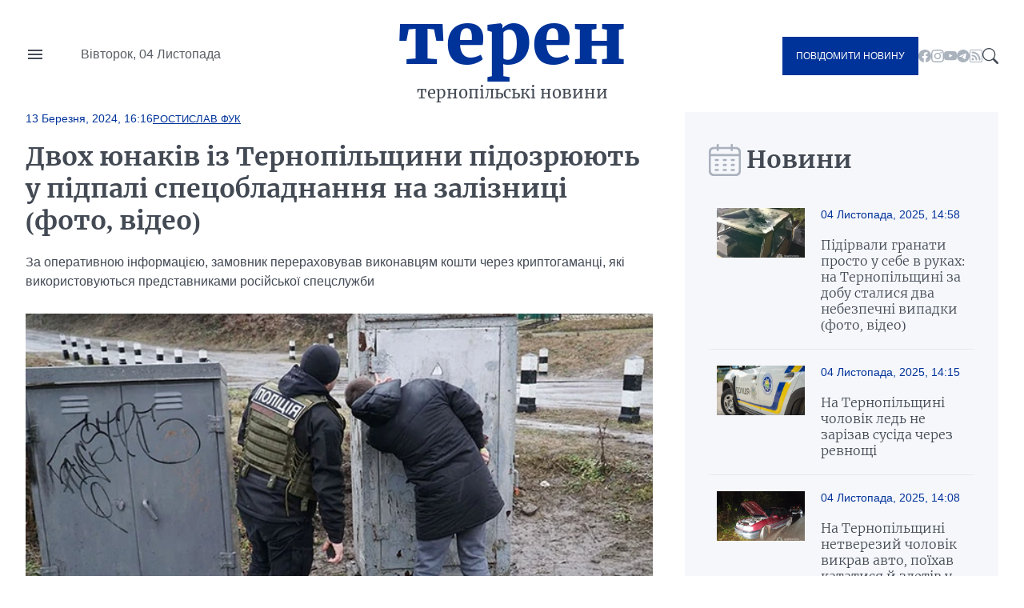

--- FILE ---
content_type: text/html; charset=UTF-8
request_url: https://teren.in.ua/news/na-ternopilshchini-pidozryuyut-dvoh-yunakiv-u-pidpali-specobladnannya-na-zaliznici-foto-video_402090.html
body_size: 20571
content:
<!DOCTYPE html>
<html lang="uk">
<head>
    <meta charset="UTF-8">
    <meta http-equiv="X-UA-Compatible" content="IE=edge">
    <meta name="viewport" content="width=device-width, initial-scale=1.0">

    <title>Двох юнаків із Тернопільщини підозрюють у підпалі спецобладнання на залізниці (фото, відео) — Терен</title>
<meta name="description" content="За оперативною інформацією, замовник перераховував виконавцям кошти через криптогаманці, які використовуються представниками російської спецслужби">
<link rel="canonical" href="https://teren.in.ua/news/na-ternopilshchini-pidozryuyut-dvoh-yunakiv-u-pidpali-specobladnannya-na-zaliznici-foto-video_402090.html" />
<link rel="amphtml" href="https://teren.in.ua/amp/na-ternopilshchini-pidozryuyut-dvoh-yunakiv-u-pidpali-specobladnannya-na-zaliznici-foto-video_402090.html" />
<meta name="generator" content="chaker's News Engine (ova.in.ua)" />
<meta property="og:title" content="Двох юнаків із Тернопільщини підозрюють у підпалі спецобладнання на залізниці (фото, відео)" />
<meta property="og:type" content="article" />
<meta property="og:url" content="https://teren.in.ua/news/na-ternopilshchini-pidozryuyut-dvoh-yunakiv-u-pidpali-specobladnannya-na-zaliznici-foto-video_402090.html" />
<meta property="og:image" content="https://teren.in.ua/uploads/media/bb/a0/bba003620104f298a1b97cb784bddf58_orig.jpg" />
<meta property="og:description" content="&nbsp;" />
<meta property="og:locale" content="uk_UA" />
<meta property="og:site_name" content="Терен" />

    <script type="application/ld+json">{"@context":"https:\/\/schema.org","@type":"NewsArticle","name":"Двох юнаків із Тернопільщини підозрюють у підпалі спецобладнання на залізниці (фото, відео)","headline":"Двох юнаків із Тернопільщини підозрюють у підпалі спецобладнання на залізниці (фото, відео)","description":"За оперативною інформацією, замовник перераховував виконавцям кошти через криптогаманці, які використовуються представниками російської спецслужби","mainEntityOfPage":{"@type":"WebPage","url":"\/news\/na-ternopilshchini-pidozryuyut-dvoh-yunakiv-u-pidpali-specobladnannya-na-zaliznici-foto-video_402090.html"},"image":{"@type":"ImageObject","url":"https:\/\/teren.in.ua\/uploads\/media\/bb\/a0\/bba003620104f298a1b97cb784bddf58_orig.jpg","width":750,"height":500},"author":{"@type":"Person","name":"Ростислав Фук","memberOf":{"@type":"NewsMediaOrganization","name":"Терен","logo":"https:\/\/teren.in.ua\/tpl\/images\/logo.png","diversityPolicy":{"@type":"WebPage","url":"https:\/\/teren.in.ua\/page\/redakcijna-politika\/"},"ethicsPolicy":{"@type":"WebPage","url":"https:\/\/teren.in.ua\/page\/redakcijna-politika\/"},"unnamedSourcesPolicy":{"@type":"WebPage","url":"https:\/\/teren.in.ua\/page\/redakcijna-politika\/"},"address":{"@type":"PostalAddress","addressCountry":"UA","addressRegion":"Lviv region","email":"admin@teren.in.ua"}},"url":"https:\/\/teren.in.ua\/","jobTitle":"Випусковий редактор"},"datePublished":"2024-03-13 16:16:00","dateModified":"2025-10-31T12:30:05+02:00","publisher":{"@type":"NewsMediaOrganization","name":"Терен","logo":"https:\/\/teren.in.ua\/tpl\/images\/logo.png","diversityPolicy":{"@type":"WebPage","url":"https:\/\/teren.in.ua\/page\/redakcijna-politika\/"},"ethicsPolicy":{"@type":"WebPage","url":"https:\/\/teren.in.ua\/page\/redakcijna-politika\/"},"unnamedSourcesPolicy":{"@type":"WebPage","url":"https:\/\/teren.in.ua\/page\/redakcijna-politika\/"},"address":{"@type":"PostalAddress","addressCountry":"UA","addressRegion":"Lviv region","email":"admin@teren.in.ua"}}}</script>
    <link rel="apple-touch-icon" sizes="76x76" href="/tpl/images/icons/apple-touch-icon.png">
    <link rel="icon" type="image/png" sizes="32x32" href="/tpl/images/icons/favicon-32x32.png">
    <link rel="icon" type="image/png" sizes="16x16" href="/tpl/images/icons/favicon-16x16.png">
    <link rel="manifest" href="/tpl/images/icons/site.webmanifest">
    <link rel="mask-icon" href="/tpl/images/icons/safari-pinned-tab.svg" color="#5bbad5">
    <link rel="shortcut icon" href="/tpl/images/icons/favicon.ico?v=teren">
    <meta name="msapplication-TileColor" content="#da532c">
    <meta name="msapplication-config" content="/tpl/images/icons/browserconfig.xml">
    <meta name="theme-color" content="#ffffff">


    
<script>
            document.addEventListener('DOMContentLoaded', () => {
                setTimeout(initGTM, 3500);
            });
            document.addEventListener('scroll', initGTMOnEvent);
            document.addEventListener('mousemove', initGTMOnEvent);
            document.addEventListener('touchstart', initGTMOnEvent);
            function initGTMOnEvent(event) {
                initGTM();
                event.currentTarget.removeEventListener(event.type, initGTMOnEvent); // remove the event listener that got triggered
            }
            function gtag(){dataLayer.push(arguments);}
            function initGTM() {
                if (window.gtmDidInit) {
                    return false;
                }
                window.gtmDidInit = true; // flag to ensure script does not get added to DOM more than once.
                const script = document.createElement('script');
                script.type = 'text/javascript';
                script.async = true;
                script.onload = () => {
                    gtag('js', new Date());
                    gtag('config', 'G-05GQ2QHZTS');
                }; // this part ensures PageViews is always tracked
                script.src = 'https://www.googletagmanager.com/gtag/js?id=G-05GQ2QHZTS';
                document.head.appendChild(script);
            }
        </script>
    

    
    
                
    <link rel="preconnect" href="https://fonts.googleapis.com/" />
    <link rel="preconnect" href="https://fonts.gstatic.com/" />
    <link rel="preconnect" href="https://fonts.gstatic.com/" crossorigin />
                <style>
                @font-face{font-display:swap;font-family:Merriweather;font-style:normal;font-weight:300;src:url(/tpl/duncan/dist/fonts/vendor/@fontsource/merriweather/files/merriweather-cyrillic-300-normal.woff2?89a6218d70e91fd739514c7cab06392d) format("woff2"),url(/tpl/duncan/dist/fonts/vendor/@fontsource/merriweather/files/merriweather-cyrillic-300-normal.woff?762b4b49a623152b0b8569169d99f743) format("woff")}
@font-face{font-display:swap;font-family:Merriweather;font-style:italic;font-weight:300;src:url(/tpl/duncan/dist/fonts/vendor/@fontsource/merriweather/files/merriweather-cyrillic-300-italic.woff2?2bef72dbaebc87b27fabb33ecd2da2c3) format("woff2"),url(/tpl/duncan/dist/fonts/vendor/@fontsource/merriweather/files/merriweather-cyrillic-300-italic.woff?0fd56132f985548a4782b802c735f2e2) format("woff")}
@font-face{font-display:swap;font-family:Merriweather;font-style:normal;font-weight:400;src:url(/tpl/duncan/dist/fonts/vendor/@fontsource/merriweather/files/merriweather-cyrillic-400-normal.woff2?fde0b55efc50742fb57fbebbb11c572f) format("woff2"),url(/tpl/duncan/dist/fonts/vendor/@fontsource/merriweather/files/merriweather-cyrillic-400-normal.woff?dea686775dd7eb521743e41240e3c23e) format("woff")}
@font-face{font-display:swap;font-family:Merriweather;font-style:italic;font-weight:400;src:url(/tpl/duncan/dist/fonts/vendor/@fontsource/merriweather/files/merriweather-cyrillic-400-italic.woff2?257bb73fd3be53929f4e406c6d35cddd) format("woff2"),url(/tpl/duncan/dist/fonts/vendor/@fontsource/merriweather/files/merriweather-cyrillic-400-italic.woff?aa8130713445c92761f6ddfa6ffcec24) format("woff")}
@font-face{font-display:swap;font-family:Merriweather;font-style:normal;font-weight:700;src:url(/tpl/duncan/dist/fonts/vendor/@fontsource/merriweather/files/merriweather-cyrillic-700-normal.woff2?ac43a680815dbe80c2a43096ae30e43b) format("woff2"),url(/tpl/duncan/dist/fonts/vendor/@fontsource/merriweather/files/merriweather-cyrillic-700-normal.woff?7aea1fbf52c227e355425697008b5166) format("woff")}
@font-face{font-display:swap;font-family:Merriweather;font-style:italic;font-weight:700;src:url(/tpl/duncan/dist/fonts/vendor/@fontsource/merriweather/files/merriweather-cyrillic-700-italic.woff2?cef4bcea8935180be92ff6d356212d0b) format("woff2"),url(/tpl/duncan/dist/fonts/vendor/@fontsource/merriweather/files/merriweather-cyrillic-700-italic.woff?278233a992295fbbaac37cc488b2d0c2) format("woff")}
@font-face{font-display:swap;font-family:Merriweather;font-style:normal;font-weight:900;src:url(/tpl/duncan/dist/fonts/vendor/@fontsource/merriweather/files/merriweather-cyrillic-900-normal.woff2?c7ac02a1c03028a6c9f676b8459ccb1f) format("woff2"),url(/tpl/duncan/dist/fonts/vendor/@fontsource/merriweather/files/merriweather-cyrillic-900-normal.woff?47d442c089ef6fa414a161432bb7bc77) format("woff")}
@font-face{font-display:swap;font-family:Merriweather;font-style:italic;font-weight:900;src:url(/tpl/duncan/dist/fonts/vendor/@fontsource/merriweather/files/merriweather-cyrillic-900-italic.woff2?100fa44d312e8d4494bc34facfadf277) format("woff2"),url(/tpl/duncan/dist/fonts/vendor/@fontsource/merriweather/files/merriweather-cyrillic-900-italic.woff?8a601d3f5198caa06839e5f4879b815f) format("woff")}
*{box-sizing:border-box;margin:0;padding:0}body,html{font-family:-apple-system,BlinkMacSystemFont,Segoe UI,Roboto,Oxygen,Ubuntu,Cantarell,Open Sans,Helvetica Neue,sans-serif;font-size:16px;font-weight:400;height:100%}:root{--cyan:#039;--gray:#434a54;--white:#fff;--light:#aab2bd;--black:#000;--yellow:#ffae00;--green:#3ea72d;--darkgreen:#247817;--red:#900;--darkgray:#6a6a6a;--violet:violet;--bg-gray:#f6f7fb;--gap:40px;--border:#e6e9ee;--aside:#656d78;--time:#595e64;--fb:#515eb3;--tw:#6ab8ff;--tg:#389ce9;--social:#f6f7f8}@media (max-width:776px){:root{--gap:20px}}a{color:var(--cyan);text-decoration:underline}.wrapper{margin:auto;width:1400px}@media (max-width:1440px){.wrapper{width:95%}}.mobile{display:none!important}.desktop{display:block!important}@media (max-width:996px){.mobile{display:block!important}.desktop{display:none!important}}.bg-gray{background:var(--bg-gray)}::-moz-placeholder{font-family:inherit!important;font-size:14px}::placeholder{font-family:inherit!important;font-size:14px}#header{align-items:center;display:grid;grid-template-columns:1fr auto 1fr;min-height:140px}@media (max-width:996px){#header{min-height:100px}}#header-left{display:grid;gap:45px;grid-template-columns:24px 1fr}#nav-button{background-image:url("data:image/svg+xml;charset=utf-8,%3Csvg xmlns='http://www.w3.org/2000/svg' viewBox='0 0 24 24' fill='%23434a54'%3E%3Cpath d='M0 0h24v24H0z' fill='none'/%3E%3Cpath d='M3 18h18v-2H3v2zm0-5h18v-2H3v2zm0-7v2h18V6H3z'/%3E%3C/svg%3E");background-repeat:no-repeat;background-size:cover;height:24px;margin-top:-4px;width:24px}#header-left time{color:var(--time);display:block;line-height:1;white-space:nowrap}#logo{color:var(--cyan);font-family:Merriweather,serif;font-size:90px;font-weight:900;text-align:center;text-transform:lowercase}@media (max-width:996px){#logo{font-size:40px;line-height:.4}}#logo a{color:var(--cyan);display:block;line-height:1;margin:-10px 0 10px;text-decoration:none}#logo span{color:var(--gray);display:block;font-size:20px;font-weight:400}@media (max-width:996px){#logo span{font-size:14px}}#header-right{align-items:center;display:flex;gap:24px;justify-content:flex-end}.send-post{background:var(--cyan);color:var(--white)!important;display:inline-block!important;font-size:12px;padding:17px!important;text-decoration:none;text-transform:uppercase}@media (max-width:996px){.send-post{align-items:center;display:flex;height:50px;justify-content:center;padding:0;position:relative;width:50px}.send-post span{display:none}.send-post:before{background:url("[data-uri]");content:"";display:block;height:25px;left:calc(50% - 14px);position:absolute;top:calc(50% - 12px);width:28px}}#search-button{background-image:url("data:image/svg+xml;charset=utf-8,%3Csvg xmlns='http://www.w3.org/2000/svg' fill='%23434a54' viewBox='0 0 16 16'%3E%3Cpath d='M11.742 10.344a6.5 6.5 0 1 0-1.397 1.398h-.001c.03.04.062.078.098.115l3.85 3.85a1 1 0 0 0 1.415-1.414l-3.85-3.85a1.007 1.007 0 0 0-.115-.1zM12 6.5a5.5 5.5 0 1 1-11 0 5.5 5.5 0 0 1 11 0z'/%3E%3C/svg%3E");display:block;height:20px;width:20px}#nav{background:var(--white);height:100vh;left:-350px;padding:60px 40px;position:fixed;top:0;transform:translateX(0);width:350px;z-index:4}@media (max-width:996px){#nav{height:auto;left:-100%;padding:20px 40px;position:absolute;top:100px;width:100%}}#nav a,#nav li,#nav ul{display:block}#nav a{color:var(--gray);font-family:Merriweather,serif;padding:5px 0;text-decoration:none}#nav a.active{color:var(--cyan)!important}#nav hr{border:none;border-top:1px solid var(--light);margin:10px 0}#nav aside{align-items:center;display:flex;flex-flow:column;gap:20px;justify-content:center;padding:30px 0}#nav aside a[href^=tel]{color:var(--black);font-size:24px;font-weight:700}@media (max-width:400px){#nav aside a[href^=tel]{font-size:18px}}#nav aside a[href^=mailto]{color:var(--cyan);font-size:14px}#nav form{display:block;position:relative}#nav form input[type=search]{border:1px solid transparent;outline:none;padding:10px 25px 10px 10px}#nav form button{background:transparent;border:none;position:absolute;right:5px;top:calc(50% - 10px);z-index:1}#nav form button svg{fill:var(--gray);height:20px;width:20px}@media (max-width:996px){#nav aside .send-post{align-items:center;display:flex;height:auto;justify-content:center;padding:17px!important;position:static;width:auto}#nav aside .send-post span{display:inline-block}#nav aside .send-post:before{display:none}}#send-post{background:var(--white);height:100vh;padding:60px 40px;position:fixed;right:-350px;top:0;transform:translateX(0);width:350px;z-index:4}@media (max-width:996px){#send-post{padding:20px 40px;right:calc(-100% - 80px);top:100px;width:100%}}#send-post form{display:block;margin-top:calc(var(--gap)*2);position:relative}#send-post form input[type=email],#send-post form input[type=text],#send-post form textarea{border:1px solid var(--light);font-family:inherit;font-size:14px;margin:0 0 calc(var(--gap)/2);outline:none;padding:10px 25px 10px 10px;width:100%}#send-post form textarea{height:120px;max-height:300px;min-height:80px;resize:vertical}#send-post form button{background:var(--cyan);border:none;color:var(--white);display:block;font-family:inherit;font-size:12px;outline:none;padding:17px;text-decoration:none;text-transform:uppercase;width:100%}ul.social{display:inline-flex!important;gap:22px}@media (max-width:996px){ul.social{display:none!important}}ul.social li{display:inline-block!important}ul.social li a{display:block;height:16px;text-decoration:none;width:16px}ul.social .facebook{background-image:url("data:image/svg+xml;charset=utf-8,%3Csvg xmlns='http://www.w3.org/2000/svg' fill='%23aab2bd' viewBox='0 0 16 16'%3E%3Cpath d='M16 8.049c0-4.446-3.582-8.05-8-8.05C3.58 0-.002 3.603-.002 8.05c0 4.017 2.926 7.347 6.75 7.951v-5.625h-2.03V8.05H6.75V6.275c0-2.017 1.195-3.131 3.022-3.131.876 0 1.791.157 1.791.157v1.98h-1.009c-.993 0-1.303.621-1.303 1.258v1.51h2.218l-.354 2.326H9.25V16c3.824-.604 6.75-3.934 6.75-7.951z'/%3E%3C/svg%3E")}ul.social .youtube{background-image:url("data:image/svg+xml;charset=utf-8,%3Csvg xmlns='http://www.w3.org/2000/svg' fill='%23aab2bd' viewBox='0 0 16 16'%3E%3Cpath d='M8.051 1.999h.089c.822.003 4.987.033 6.11.335a2.01 2.01 0 0 1 1.415 1.42c.101.38.172.883.22 1.402l.01.104.022.26.008.104c.065.914.073 1.77.074 1.957v.075c-.001.194-.01 1.108-.082 2.06l-.008.105-.009.104c-.05.572-.124 1.14-.235 1.558a2.007 2.007 0 0 1-1.415 1.42c-1.16.312-5.569.334-6.18.335h-.142c-.309 0-1.587-.006-2.927-.052l-.17-.006-.087-.004-.171-.007-.171-.007c-1.11-.049-2.167-.128-2.654-.26a2.007 2.007 0 0 1-1.415-1.419c-.111-.417-.185-.986-.235-1.558L.09 9.82l-.008-.104A31.4 31.4 0 0 1 0 7.68v-.123c.002-.215.01-.958.064-1.778l.007-.103.003-.052.008-.104.022-.26.01-.104c.048-.519.119-1.023.22-1.402a2.007 2.007 0 0 1 1.415-1.42c.487-.13 1.544-.21 2.654-.26l.17-.007.172-.006.086-.003.171-.007A99.788 99.788 0 0 1 7.858 2h.193zM6.4 5.209v4.818l4.157-2.408L6.4 5.209z'/%3E%3C/svg%3E")}ul.social .rss{background-image:url("data:image/svg+xml;charset=utf-8,%3Csvg xmlns='http://www.w3.org/2000/svg' fill='%23aab2bd' viewBox='0 0 16 16'%3E%3Cpath d='M14 1a1 1 0 0 1 1 1v12a1 1 0 0 1-1 1H2a1 1 0 0 1-1-1V2a1 1 0 0 1 1-1h12zM2 0a2 2 0 0 0-2 2v12a2 2 0 0 0 2 2h12a2 2 0 0 0 2-2V2a2 2 0 0 0-2-2H2z'/%3E%3Cpath d='M5.5 12a1.5 1.5 0 1 1-3 0 1.5 1.5 0 0 1 3 0zm-3-8.5a1 1 0 0 1 1-1c5.523 0 10 4.477 10 10a1 1 0 1 1-2 0 8 8 0 0 0-8-8 1 1 0 0 1-1-1zm0 4a1 1 0 0 1 1-1 6 6 0 0 1 6 6 1 1 0 1 1-2 0 4 4 0 0 0-4-4 1 1 0 0 1-1-1z'/%3E%3C/svg%3E")}ul.social .telegram{background-image:url("data:image/svg+xml;charset=utf-8,%3Csvg xmlns='http://www.w3.org/2000/svg' fill='%23aab2bd' viewBox='0 0 16 16'%3E%3Cpath d='M16 8A8 8 0 1 1 0 8a8 8 0 0 1 16 0zM8.287 5.906c-.778.324-2.334.994-4.666 2.01-.378.15-.577.298-.595.442-.03.243.275.339.69.47l.175.055c.408.133.958.288 1.243.294.26.006.549-.1.868-.32 2.179-1.471 3.304-2.214 3.374-2.23.05-.012.12-.026.166.016.047.041.042.12.037.141-.03.129-1.227 1.241-1.846 1.817-.193.18-.33.307-.358.336a8.154 8.154 0 0 1-.188.186c-.38.366-.664.64.015 1.088.327.216.589.393.85.571.284.194.568.387.936.629.093.06.183.125.27.187.331.236.63.448.997.414.214-.02.435-.22.547-.82.265-1.417.786-4.486.906-5.751a1.426 1.426 0 0 0-.013-.315.337.337 0 0 0-.114-.217.526.526 0 0 0-.31-.093c-.3.005-.763.166-2.984 1.09z'/%3E%3C/svg%3E")}.title{color:var(--gray);display:grid;font-family:Merriweather,serif;font-size:30px;font-weight:600;gap:15px;grid-template-columns:32px 1fr;height:40px;margin:0 0 20px}@media (max-width:776px){.title{align-items:center;font-size:21px}}.title:before{align-self:center;background-repeat:no-repeat!important;background-size:cover!important;content:"";display:inline-block;height:40px;width:33px}.title.calendar:before{background:url("[data-uri]");width:40px}.service{align-items:center;display:flex;flex-wrap:wrap;gap:calc(var(--gap)/4);margin:0 0 calc(var(--gap)/2)}.service,.service time{position:static!important}.service time{background:transparent!important;display:block;font-size:14px;font-weight:400!important;margin:0!important;padding:0!important}.service a{display:block;font-size:13px;position:relative;text-transform:uppercase}#content .service a{color:var(--cyan)!important}.article{position:relative}.article time{color:var(--time);display:block;font-size:14px;margin:20px 0}.article h1 a{color:var(--gray);display:block;font-family:Merriweather,serif;text-decoration:none}img{height:auto;max-width:100%;vertical-align:middle}.picture,picture img,picture source{height:auto;width:100%}.picture{display:block;overflow:hidden;padding-top:56.25%;position:relative}.picture picture{bottom:0;display:block;left:0;max-height:100%;position:absolute;right:0;top:0;width:100%}.picture picture img{height:100%!important;-o-object-fit:cover;object-fit:cover;width:100%!important}.article-2-1 .article:first-of-type{grid-area:hot-1}.article-2-1 .article:nth-of-type(2){grid-area:hot-2}.article-2-1 .article:nth-of-type(3){grid-area:hot-3}#page{display:grid;gap:var(--gap);grid-template-columns:2fr 1fr}@media (max-width:996px){#page{grid-template-columns:1fr}}#content{color:var(--gray);display:grid;gap:var(--gap);grid-template-areas:"content-header content-header" "content-aside content-main";grid-template-columns:160px 1fr;grid-template-rows:auto 1fr}@media (max-width:996px){#content{display:block}}#content header{grid-area:content-header}#content header time{color:var(--cyan);font-size:14px;font-weight:700}#content header h1{color:var(--gray);font-family:Merriweather,serif;margin:20px 0}@media (max-width:996px){#content header h1{font-size:22px;margin:15px 0}}#content header p{line-height:1.5;margin:0 0 28px}#content aside{grid-area:content-aside}@media (max-width:996px){#content aside{grid-area:initial}}#content aside h1{color:var(--gray);font-family:Merriweather,serif;font-size:21px;font-weight:700}@media (max-width:996px){#content aside h1{display:none}}#content main{grid-area:content-main}#content main p{font-weight:400;line-height:1.5;margin:0 0 calc(var(--gap)/4*3)}@media (max-width:996px){#content .picture{margin:calc(var(--gap)/4*3) 0}}#page>aside{align-self:flex-start;padding:var(--gap) 30px 0}@media (max-width:996px){#page>aside{margin:0 -2.5%}}#page>aside .article{background:var(--white);border-top:1px solid var(--border);display:grid;gap:calc(var(--gap)/2);grid-template-columns:110px 1fr;padding:20px 10px}@media (max-width:996px){#page>aside .article{padding:20px 0}}#page>aside .article{background:var(--bg-gray)}#page>aside .article:first-of-type{border-top:none}#page>aside .article .picture{align-self:flex-start}#page>aside .article-data time{color:var(--cyan);display:block;margin:0 0 20px}#page>aside .article-data h1 a{color:var(--gray);font-size:16px;font-weight:300;text-decoration:none}#footer-logo{grid-area:footer-logo}#footer-content{color:var(--time);font-size:14px;grid-area:footer-content}#footer-contact{grid-area:footer-contact;text-align:center}#copy{color:var(--cyan);font-size:16px;grid-area:copy;padding:0 0 35px;text-align:center}.share-buttons{display:flex;flex-wrap:wrap;gap:0 calc(var(--gap)/2)}.share-buttons a{align-items:center;background:var(--social);border-radius:20px;display:flex;font-weight:600;gap:15px;height:40px;margin:0 0 20px;text-decoration:none;width:100px}.share-buttons a:before{background-position:50% 50%!important;background-repeat:no-repeat!important;background-size:18px 18px!important;border-radius:20px;content:"";display:block;height:40px;width:40px}.share-buttons a.facebook:before{background:var(--fb);background-image:url("data:image/svg+xml;charset=utf-8,%3Csvg xmlns='http://www.w3.org/2000/svg' fill='%23fff' viewBox='0 0 20 20'%3E%3Cpath d='M11 10h2.6l.4-3h-3V5.3c0-.9.2-1.5 1.5-1.5H14V1.1c-.3 0-1-.1-2.1-.1C9.6 1 8 2.4 8 5v2H5.5v3H8v8h3v-8z'/%3E%3C/svg%3E")}.share-buttons a.twitter:before{background:var(--tw);background-image:url("data:image/svg+xml;charset=utf-8,%3Csvg xmlns='http://www.w3.org/2000/svg' fill='%23fff' viewBox='0 0 20 20'%3E%3Cpath d='M19 4.74a7.587 7.587 0 0 1-2.119.58 3.715 3.715 0 0 0 1.622-2.04 7.331 7.331 0 0 1-2.344.89A3.682 3.682 0 0 0 13.464 3a3.698 3.698 0 0 0-3.596 4.539 10.482 10.482 0 0 1-7.614-3.86c-.318.54-.5 1.181-.5 1.86 0 1.281.651 2.411 1.643 3.071a3.654 3.654 0 0 1-1.674-.461v.04a3.71 3.71 0 0 0 2.963 3.631 4.083 4.083 0 0 1-1.668.06 3.701 3.701 0 0 0 3.451 2.569 7.467 7.467 0 0 1-4.587 1.57 6.44 6.44 0 0 1-.882-.05 10.439 10.439 0 0 0 5.662 1.66c6.792 0 10.508-5.629 10.508-10.5 0-.16-.004-.32-.013-.48A7.533 7.533 0 0 0 19 4.74'/%3E%3C/svg%3E")}.share-buttons a.telegram:before{background:var(--tg);background-image:url("data:image/svg+xml;charset=utf-8,%3Csvg xmlns='http://www.w3.org/2000/svg' fill='%23fff' viewBox='0 0 300 300'%3E%3Cpath d='m5.299 144.645 69.126 25.8 26.756 86.047c1.712 5.511 8.451 7.548 12.924 3.891l38.532-31.412a11.496 11.496 0 0 1 14.013-.391l69.498 50.457c4.785 3.478 11.564.856 12.764-4.926L299.823 29.22c1.31-6.316-4.896-11.585-10.91-9.259L5.218 129.402c-7.001 2.7-6.94 12.612.081 15.243zm91.57 12.066 135.098-83.207c2.428-1.491 4.926 1.792 2.841 3.726L123.313 180.87a23.112 23.112 0 0 0-7.163 13.829l-3.798 28.146c-.503 3.758-5.782 4.131-6.819.494l-14.607-51.325c-1.673-5.854.765-12.107 5.943-15.303z'/%3E%3C/svg%3E")}.share-buttons a span{color:var(--cyan);display:none;font-family:Merriweather,serif;font-size:16px}.share-buttons a span:after{content:"+";display:inline-block;margin:0 0 0 5px}#mobile-panel{background:var(--cyan);bottom:0;display:none;height:75px;left:0;position:fixed;width:100%;z-index:2}@media (max-width:996px){#mobile-panel{align-items:center;display:flex}}@media (max-width:540px){#mobile-panel{align-items:flex-start}}#mobile-panel li{display:block;width:20%}@media (max-width:540px){#mobile-panel li{padding:10px 0 0}}#mobile-panel a{align-items:center;color:var(--light);display:flex;flex-flow:column;font-size:10px;gap:10px;justify-content:flex-start;text-align:center;text-decoration:none;text-transform:uppercase}#mobile-panel a:before{background-repeat:no-repeat!important;content:"";display:block;min-height:25px}#nav-home a:before{background:url("[data-uri]");height:21px;width:25px}#nav-search a:before{background:url("[data-uri]");height:21px;width:21px}#nav-menu a:before{background:url("[data-uri]");height:18px;width:24px}#nav-news a:before{background:url("[data-uri]");height:24px;width:24px}#nav-send a:before{background:url("[data-uri]");height:25px;width:28px}

            </style>
        <link rel="preload" href="/tpl/duncan/dist/style.css?v1664361540" as="style" onload="this.onload=null;this.rel='stylesheet'">
    
    <style>
        [style*="--aspect-ratio"] > :first-child
        {
            width: 100%;
        }

        [style*="--aspect-ratio"] > img
        {
            height: auto;
        }

        @supports (--custom:property)
        {
            [style*="--aspect-ratio"]
            {
                position: relative;
            }

            [style*="--aspect-ratio"]::before
            {
                content: '';
                display: block;
                padding-bottom: calc(100% / (var(--aspect-ratio)));
            }

            [style*="--aspect-ratio"] > :first-child
            {
                position: absolute;
                top: 0;
                left: 0;
                height: 100%;
            }
        }

        .video-link
        {
            background-size: cover;
            background-position: center;
            cursor: pointer;
        }

        .video-link.video-open-inline-rendered::after
        {
            display: none;
        }

        .video-link::after
        {
            content: '';
            display: inline-block;
            background-image: url("data:image/svg+xml, %3Csvg viewBox='0 -77 512.00213 512' xmlns='http://www.w3.org/2000/svg'%3E%3Cpath d='m501.453125 56.09375c-5.902344-21.933594-23.195313-39.222656-45.125-45.128906-40.066406-10.964844-200.332031-10.964844-200.332031-10.964844s-160.261719 0-200.328125 10.546875c-21.507813 5.902344-39.222657 23.617187-45.125 45.546875-10.542969 40.0625-10.542969 123.148438-10.542969 123.148438s0 83.503906 10.542969 123.148437c5.90625 21.929687 23.195312 39.222656 45.128906 45.128906 40.484375 10.964844 200.328125 10.964844 200.328125 10.964844s160.261719 0 200.328125-10.546875c21.933594-5.902344 39.222656-23.195312 45.128906-45.125 10.542969-40.066406 10.542969-123.148438 10.542969-123.148438s.421875-83.507812-10.546875-123.570312zm0 0' fill='%23f00'/%3E%3Cpath d='m204.96875 256 133.269531-76.757812-133.269531-76.757813zm0 0' fill='%23fff'/%3E%3C/svg%3E");
            width: 64px;
            height: 64px;
            position: absolute;
            z-index: 2;
            transition: .5s;
            top: calc(50% - 32px);
            left: calc(50% - 32px);
        }

        .video-link:hover::after
        {
            background-image: url("data:image/svg+xml, %3Csvg viewBox='0 -77 512.00213 512' xmlns='http://www.w3.org/2000/svg'%3E%3Cpath d='m501.453125 56.09375c-5.902344-21.933594-23.195313-39.222656-45.125-45.128906-40.066406-10.964844-200.332031-10.964844-200.332031-10.964844s-160.261719 0-200.328125 10.546875c-21.507813 5.902344-39.222657 23.617187-45.125 45.546875-10.542969 40.0625-10.542969 123.148438-10.542969 123.148438s0 83.503906 10.542969 123.148437c5.90625 21.929687 23.195312 39.222656 45.128906 45.128906 40.484375 10.964844 200.328125 10.964844 200.328125 10.964844s160.261719 0 200.328125-10.546875c21.933594-5.902344 39.222656-23.195312 45.128906-45.125 10.542969-40.066406 10.542969-123.148438 10.542969-123.148438s.421875-83.507812-10.546875-123.570312zm0 0' fill='%23fff'/%3E%3Cpath d='m204.96875 256 133.269531-76.757812-133.269531-76.757813zm0 0' fill='%23f00'/%3E%3C/svg%3E");
        }
    </style>

</head>
<body>

<nav id="nav">
    <ul>
        <li><a href="/category/important/">Важливо</a></li><li><a href="/category/misto/">Місто</a></li><li><a href="/flag/people/">Люди</a></li><li><a href="/category/war/">Війна</a></li><li><a href="/category/society/">Суспільство</a></li><li><a href="/category/economy/">Гроші</a></li><li><a href="/category/criminal/">Кримінал</a></li><li><a href="/category/emergencies/">Надзвичайні події</a></li><li><a href="/category/health/">Здоров'я</a></li><li><a href="/category/osvita/">Освіта</a></li><li><a href="/category/dovkillya/">Довкілля</a></li><li><a href="/category/agro/">Агро</a></li><li><a href="/category/kultura/">Культура</a></li><li><a href="/category/sport/">Спорт</a></li><li><a href="/category/polytics/">Політика</a></li><li><a href="/category/pogoda/">Погода</a></li><li><a href="/category/dumka-ternopolyan/">Думка тернополян</a></li><li><a href="/flag/topinfo/">Цікаво</a></li><li><a href="/category/socmerezhi/">Соцмережі</a></li><li><a href="/category/partnerski-proekty/">Реклама</a></li>
        <li class="hr"></li>
        <li><a href="/page/pro-nas/">Про нас</a></li><li><a href="/page/rozmisenna-reklami/">Розміщення реклами</a></li><li><a href="/archive/">Архів новин</a></li>
    </ul>

    <aside>

        <form action="/search.php">
            <input type="search" name="q" placeholder="Шукати" id="nav-search-input" aria-label="Пошукова фраза">
            <button aria-label="Пошук">
                <svg viewBox='0 0 16 16'><path d='M11.742 10.344a6.5 6.5 0 1 0-1.397 1.398h-.001c.03.04.062.078.098.115l3.85 3.85a1 1 0 0 0 1.415-1.414l-3.85-3.85a1.007 1.007 0 0 0-.115-.1zM12 6.5a5.5 5.5 0 1 1-11 0 5.5 5.5 0 0 1 11 0z'/></svg>
            </button>
        </form>

        <div class="send-post">
            <span>Повідомити новину</span>
        </div>

        <a href="tel:+380684276800" title="Дзвінок">+380684276800</a>

        <a href="mailto://office@teren.in.ua" title="Надіслати імейл">office@teren.in.ua</a>

        <ul class="social">
    <li><a href="https://www.facebook.com/teren.in.ua" class="facebook" title="facebook"></a></li>
    <li><a href="https://www.instagram.com/teren_news/" class="instagram" title="instagram"></a></li>
    <li><a href="https://www.youtube.com/c/%D0%A2%D0%B5%D1%80%D0%BD%D0%BE%D0%BF%D1%96%D0%BB%D1%8C%D1%81%D1%8C%D0%BA%D1%96%D0%B5%D0%BA%D1%81%D0%BF%D1%80%D0%B5%D1%81%D0%BD%D0%BE%D0%B2%D0%B8%D0%BD%D0%B8%D0%A2%D0%95%D0%A0%D0%95%D0%9D" class="youtube" title="youtube"></a></li>
    <li><a href="https://t.me/+jwp4d5TI4101ODc6" class="telegram" title="telegram"></a></li>
    <li><a href="/rss/news.rss" class="rss" title="rss"></a></li>
</ul>
    </aside>

</nav>
<!-- Випадачка -->

<div id="send-post">
    <form action="/contact.php?act=send" method="post">
        <input type="text" name="name" placeholder="Ім'я" aria-label="Прізвище та Ім'я">
        <input type="email" name="ymail" placeholder="Телефон" aria-label="Телефон">
        <textarea placeholder="Новина" name="message" aria-label="Дані" required minlength="10"></textarea>
        <input type="email" name="email" placeholder="Телефон" aria-label="Телефон">
        <script>document.querySelector('[name="email"]').style.display = 'none'</script>


        <button>Надіслати</button>
    </form>
</div>
<!-- Випадачка справа (надіслати новину) -->

<div class="wrapper">
    <header id="header">

        <div id="header-left">
            <div id="nav-button" class="desktop"></div>
            <time class="desktop">Вівторок, 04 Листопада</time>
            <time class="mobile">Вів, 04 Лис</time>
        </div>
        <div id="logo">
            <a href="/" title="Терен: тернопільські новини">
                Терен
            </a>
            <span>тернопільські новини</span>
        </div>
        <div id="header-right">
            <div class="send-post">
                <span>Повідомити новину</span>
            </div>

            <ul class="social">
    <li><a href="https://www.facebook.com/teren.in.ua" class="facebook" title="facebook"></a></li>
    <li><a href="https://www.instagram.com/teren_news/" class="instagram" title="instagram"></a></li>
    <li><a href="https://www.youtube.com/c/%D0%A2%D0%B5%D1%80%D0%BD%D0%BE%D0%BF%D1%96%D0%BB%D1%8C%D1%81%D1%8C%D0%BA%D1%96%D0%B5%D0%BA%D1%81%D0%BF%D1%80%D0%B5%D1%81%D0%BD%D0%BE%D0%B2%D0%B8%D0%BD%D0%B8%D0%A2%D0%95%D0%A0%D0%95%D0%9D" class="youtube" title="youtube"></a></li>
    <li><a href="https://t.me/+jwp4d5TI4101ODc6" class="telegram" title="telegram"></a></li>
    <li><a href="/rss/news.rss" class="rss" title="rss"></a></li>
</ul>

            <div id="search-button" class="desktop"></div>
        </div>

    </header>
</div>
<!-- header -->
<!-- [BODY START] -->

<div class="wrapper">
    <div id="page">
        <div id="content">
            <header>
                <div class="service">

                <time datetime="2024-03-13 16:16">13 Березня, 2024, 16:16</time>

                                    <a href="/author/rostislav-fuk_41">Ростислав Фук</a>
                
                </div>

                <h1>Двох юнаків із Тернопільщини підозрюють у підпалі спецобладнання на залізниці (фото, відео)</h1>

                <p>За оперативною інформацією, замовник перераховував виконавцям кошти через криптогаманці, які використовуються представниками російської спецслужби</p>
                                                            <div class="picture">
                            <picture><source srcset="/uploads/media/bb/a0/bba003620104f298a1b97cb784bddf58_w320.avif" media="(max-width: 370px)" type="image/avif" /><source srcset="/uploads/media/bb/a0/bba003620104f298a1b97cb784bddf58_w640.avif" media="(max-width: 690px)" type="image/avif" /><source srcset="/uploads/media/bb/a0/bba003620104f298a1b97cb784bddf58_w320.webp" media="(max-width: 370px)" type="image/webp" /><source srcset="/uploads/media/bb/a0/bba003620104f298a1b97cb784bddf58_w640.webp" media="(max-width: 690px)" type="image/webp" /><source srcset="/uploads/media/bb/a0/bba003620104f298a1b97cb784bddf58_w320.jpg" media="(max-width: 370px)" type="image/jpeg" /><source srcset="/uploads/media/bb/a0/bba003620104f298a1b97cb784bddf58_w640.jpg" media="(max-width: 690px)" type="image/jpeg" /><source srcset="/uploads/media/bb/a0/bba003620104f298a1b97cb784bddf58_w640.avif" type="image/avif" /><source srcset="/uploads/media/bb/a0/bba003620104f298a1b97cb784bddf58_w640.webp" type="image/webp" /><source srcset="/uploads/media/bb/a0/bba003620104f298a1b97cb784bddf58_w640.jpg" type="image/jpeg" /><img src="/uploads/media/bb/a0/bba003620104f298a1b97cb784bddf58_w640.jpg" alt="" data-thumb="/uploads/media/bb/a0/bba003620104f298a1b97cb784bddf58_orig_thumb.jpg"  data-width="750" data-height="500" data-aspect-ratio="1.5"/></picture>
                        </div>
                                    
            </header>

            <aside>

                <div class="share-buttons" data-share_count="{&quot;facebook&quot;:0,&quot;twitter&quot;:0,&quot;telegram&quot;:0,&quot;viber&quot;:0}" data-news_id="402090">
                    <a href="#" class="facebook" data-share="facebook" title="share to facebook">
                        <span></span>
                    </a>
                    <a href="#" class="twitter" data-share="twitter" title="share to twitter">
                        <span></span>
                    </a>
                    <a href="#" class="telegram" data-share="telegram" title="share to telegram">
                        <span></span>
                    </a>
                </div>

                                    <h1>До теми</h1>
                    <ul>
                                                    <li><a href="/news/na-ternopilshchini-rozshukuyut-zniklogo-cholovika_402086.html">На Тернопільщині розшукують зниклого чоловіка (оновлено)</a></li>
                                                    <li><a href="/news/u-ternopoli-vodiy-zbiv-15-richnu-divchinu-i-vtik_402085.html">У Тернополі водій збив 15-річну дівчину і втік</a></li>
                                                    <li><a href="/news/na-ternopilshchini-obikrali-nedobudovanu-cerkvu_402064.html">На Тернопільщині обікрали недобудовану церкву</a></li>
                                            </ul>
                
                <div class="ad" data-key="news-sidebar-left"></div>

            </aside>

            <main>
                <p><strong>До збаразьких правоохоронців надійшло повідомлення від диспетчера Тернопільської дистанції сигналізації і зв’язку про загорання релейної шафи поблизу залізничного переїзду в селі Шляхтинці. Про це <a href="https://tp.npu.gov.ua/news/ternopilski-pravookhorontsi-vstanovyly-zlovmysnykiv-iaki-za-hroshi-pidpaliuvaly-spetsobladnannia-na-zaliznytsi" target="_blank" rel="noopener">повідомили</a> у відділі комунікації поліції Тернопільської області.</strong></p>
<p>Рятувальники загасили займання. Зібрані речові докази на місці події свідчили про те, що спецобладнання підпалили умисно з метою зупинити рух потягів, що призвело б до транспортного колапсу на залізниці.</p>
<p>У ході проведених розшукових заходів правоохоронців встановили причетних до скоєння даного злочину. Це – двоє жителів Кременецького району віком 20 та 17 років.</p>
<blockquote>
<p><em>Як з’ясувалося, саме старший фігурант через месенджер отримав «замовлення» від невстановленої слідством особи на знищення залізничного обладнання. Невідомий скинув йому координати релейної шафи, яку необхідно було підпалити. До «справи» зловмисник залучив неповнолітнього товариша. За допомогою викрутки вони зламали дверцята релейної шафи, облили легкозаймистою рідиною та підпалили комплекс сигнальної установки. Результати виконаної роботи зняли на мобільний телефон та відзвітували замовнику в месенджер. За це на банківську картку отримали 9 тисяч гривень. За оперативною інформацією, замовник перераховував виконавцям кошти через криптогаманці, які використовуються представниками російської спецслужби, - йдеться в повідомленні.</em></p>
</blockquote>
<p>У ході документування злочину поліцейські встановили, що наприкінці 2023 року 20-річний хлопець підпалив ще й релейну шафу на залізничному перегоні неподалік Тернополя.</p>
<p>Під час санкціонованих обшуків поліцейські виявили та вилучили одяг та взуття, в якому підозрювані вчиняли злочини, викрутки, мобільні телефони з доказами переписки з «замовником».</p>
<p>Обом хлопцям слідчі оголосили підозри за частиною 2 статті 194 (умисне знищення або пошкодження майна, вчинене шляхом підпалу) та частиною 1 статті 277 (пошкодження шляхів сполучення і транспортних засобів) Кримінального кодексу України. Також вирішується питання про повідомлення підозри 20-річному фігуранту за частиною 1 статті 304 (втягнення неповнолітнього у протиправну діяльність) Кримінального кодексу України. Йому обрали запобіжний захід у вигляді тримання під вартою, його неповнолітньому спільнику – особисте зобов’язання.</p>
<p>Заходи з документування протиправної діяльності проводилися під процесуальним керівництвом Збаразького відділу Теребовлянської окружної прокуратури.</p>
<p><div data-embed="https://www.youtube.com/watch?v=y3lx6QU0R3E"><div class="media-embed media-embed-youtube" data-id="6ce203e1-191c-41e2-b2bd-9777b1a611a5">
    <div class="media-embed-mobile" style="--aspect-ratio: 1.7777777777778">
    <picture>
                    <source srcset="https://embed.ova.net.ua/media/2f/c3/2fc3b22b08f849049ff6ce2e99865c30_alt.webp" type="image/webp">
                    <source srcset="https://embed.ova.net.ua/media/2f/c3/2fc3b22b08f849049ff6ce2e99865c30_alt.jpg" type="image/jpg">
                <img src="https://embed.ova.net.ua/media/2f/c3/2fc3b22b08f849049ff6ce2e99865c30_mobile.jpg" alt="" loading="lazy" />
    </picture>
</div>
    <div class="media-embed-desktop" style="--aspect-ratio: 1.7777777777778">
    <picture>
                    <source srcset="https://embed.ova.net.ua/media/2f/c3/2fc3b22b08f849049ff6ce2e99865c30_desktop_alt.webp" type="image/webp">
                    <source srcset="https://embed.ova.net.ua/media/2f/c3/2fc3b22b08f849049ff6ce2e99865c30_desktop_alt.jpg" type="image/jpg">
                <img src="https://embed.ova.net.ua/media/2f/c3/2fc3b22b08f849049ff6ce2e99865c30_desktop.jpg" alt="" loading="lazy" />
    </picture>
</div>
    <div class="media-embed-loader-block">
        <div class="media-embed-loader">
            <div></div>
            <div></div>
            <div></div>
        </div>
    </div>
</div>
<style scoped>
    .media-embed-desktop { display: block }
    .media-embed-mobile { display: none }

    @media (max-width: 400px) {
        .media-embed-desktop { display: none }
        .media-embed-mobile { display: block }
    }
</style>
<script>/*! For license information please see embed-init.js.LICENSE.txt */
(()=>{var t,r={861:()=>{function t(r){return t="function"==typeof Symbol&&"symbol"==typeof Symbol.iterator?function(t){return typeof t}:function(t){return t&&"function"==typeof Symbol&&t.constructor===Symbol&&t!==Symbol.prototype?"symbol":typeof t},t(r)}function r(){"use strict";r=function(){return e};var e={},n=Object.prototype,o=n.hasOwnProperty,i=Object.defineProperty||function(t,r,e){t[r]=e.value},a="function"==typeof Symbol?Symbol:{},c=a.iterator||"@@iterator",u=a.asyncIterator||"@@asyncIterator",l=a.toStringTag||"@@toStringTag";function f(t,r,e){return Object.defineProperty(t,r,{value:e,enumerable:!0,configurable:!0,writable:!0}),t[r]}try{f({},"")}catch(t){f=function(t,r,e){return t[r]=e}}function s(t,r,e,n){var o=r&&r.prototype instanceof v?r:v,a=Object.create(o.prototype),c=new k(n||[]);return i(a,"_invoke",{value:L(t,e,c)}),a}function h(t,r,e){try{return{type:"normal",arg:t.call(r,e)}}catch(t){return{type:"throw",arg:t}}}e.wrap=s;var p={};function v(){}function d(){}function y(){}var m={};f(m,c,(function(){return this}));var g=Object.getPrototypeOf,w=g&&g(g(S([])));w&&w!==n&&o.call(w,c)&&(m=w);var b=y.prototype=v.prototype=Object.create(m);function x(t){["next","throw","return"].forEach((function(r){f(t,r,(function(t){return this._invoke(r,t)}))}))}function E(r,e){function n(i,a,c,u){var l=h(r[i],r,a);if("throw"!==l.type){var f=l.arg,s=f.value;return s&&"object"==t(s)&&o.call(s,"__await")?e.resolve(s.__await).then((function(t){n("next",t,c,u)}),(function(t){n("throw",t,c,u)})):e.resolve(s).then((function(t){f.value=t,c(f)}),(function(t){return n("throw",t,c,u)}))}u(l.arg)}var a;i(this,"_invoke",{value:function(t,r){function o(){return new e((function(e,o){n(t,r,e,o)}))}return a=a?a.then(o,o):o()}})}function L(t,r,e){var n="suspendedStart";return function(o,i){if("executing"===n)throw new Error("Generator is already running");if("completed"===n){if("throw"===o)throw i;return P()}for(e.method=o,e.arg=i;;){var a=e.delegate;if(a){var c=O(a,e);if(c){if(c===p)continue;return c}}if("next"===e.method)e.sent=e._sent=e.arg;else if("throw"===e.method){if("suspendedStart"===n)throw n="completed",e.arg;e.dispatchException(e.arg)}else"return"===e.method&&e.abrupt("return",e.arg);n="executing";var u=h(t,r,e);if("normal"===u.type){if(n=e.done?"completed":"suspendedYield",u.arg===p)continue;return{value:u.arg,done:e.done}}"throw"===u.type&&(n="completed",e.method="throw",e.arg=u.arg)}}}function O(t,r){var e=t.iterator[r.method];if(void 0===e){if(r.delegate=null,"throw"===r.method){if(t.iterator.return&&(r.method="return",r.arg=void 0,O(t,r),"throw"===r.method))return p;r.method="throw",r.arg=new TypeError("The iterator does not provide a 'throw' method")}return p}var n=h(e,t.iterator,r.arg);if("throw"===n.type)return r.method="throw",r.arg=n.arg,r.delegate=null,p;var o=n.arg;return o?o.done?(r[t.resultName]=o.value,r.next=t.nextLoc,"return"!==r.method&&(r.method="next",r.arg=void 0),r.delegate=null,p):o:(r.method="throw",r.arg=new TypeError("iterator result is not an object"),r.delegate=null,p)}function _(t){var r={tryLoc:t[0]};1 in t&&(r.catchLoc=t[1]),2 in t&&(r.finallyLoc=t[2],r.afterLoc=t[3]),this.tryEntries.push(r)}function j(t){var r=t.completion||{};r.type="normal",delete r.arg,t.completion=r}function k(t){this.tryEntries=[{tryLoc:"root"}],t.forEach(_,this),this.reset(!0)}function S(t){if(t){var r=t[c];if(r)return r.call(t);if("function"==typeof t.next)return t;if(!isNaN(t.length)){var e=-1,n=function r(){for(;++e<t.length;)if(o.call(t,e))return r.value=t[e],r.done=!1,r;return r.value=void 0,r.done=!0,r};return n.next=n}}return{next:P}}function P(){return{value:void 0,done:!0}}return d.prototype=y,i(b,"constructor",{value:y,configurable:!0}),i(y,"constructor",{value:d,configurable:!0}),d.displayName=f(y,l,"GeneratorFunction"),e.isGeneratorFunction=function(t){var r="function"==typeof t&&t.constructor;return!!r&&(r===d||"GeneratorFunction"===(r.displayName||r.name))},e.mark=function(t){return Object.setPrototypeOf?Object.setPrototypeOf(t,y):(t.__proto__=y,f(t,l,"GeneratorFunction")),t.prototype=Object.create(b),t},e.awrap=function(t){return{__await:t}},x(E.prototype),f(E.prototype,u,(function(){return this})),e.AsyncIterator=E,e.async=function(t,r,n,o,i){void 0===i&&(i=Promise);var a=new E(s(t,r,n,o),i);return e.isGeneratorFunction(r)?a:a.next().then((function(t){return t.done?t.value:a.next()}))},x(b),f(b,l,"Generator"),f(b,c,(function(){return this})),f(b,"toString",(function(){return"[object Generator]"})),e.keys=function(t){var r=Object(t),e=[];for(var n in r)e.push(n);return e.reverse(),function t(){for(;e.length;){var n=e.pop();if(n in r)return t.value=n,t.done=!1,t}return t.done=!0,t}},e.values=S,k.prototype={constructor:k,reset:function(t){if(this.prev=0,this.next=0,this.sent=this._sent=void 0,this.done=!1,this.delegate=null,this.method="next",this.arg=void 0,this.tryEntries.forEach(j),!t)for(var r in this)"t"===r.charAt(0)&&o.call(this,r)&&!isNaN(+r.slice(1))&&(this[r]=void 0)},stop:function(){this.done=!0;var t=this.tryEntries[0].completion;if("throw"===t.type)throw t.arg;return this.rval},dispatchException:function(t){if(this.done)throw t;var r=this;function e(e,n){return a.type="throw",a.arg=t,r.next=e,n&&(r.method="next",r.arg=void 0),!!n}for(var n=this.tryEntries.length-1;n>=0;--n){var i=this.tryEntries[n],a=i.completion;if("root"===i.tryLoc)return e("end");if(i.tryLoc<=this.prev){var c=o.call(i,"catchLoc"),u=o.call(i,"finallyLoc");if(c&&u){if(this.prev<i.catchLoc)return e(i.catchLoc,!0);if(this.prev<i.finallyLoc)return e(i.finallyLoc)}else if(c){if(this.prev<i.catchLoc)return e(i.catchLoc,!0)}else{if(!u)throw new Error("try statement without catch or finally");if(this.prev<i.finallyLoc)return e(i.finallyLoc)}}}},abrupt:function(t,r){for(var e=this.tryEntries.length-1;e>=0;--e){var n=this.tryEntries[e];if(n.tryLoc<=this.prev&&o.call(n,"finallyLoc")&&this.prev<n.finallyLoc){var i=n;break}}i&&("break"===t||"continue"===t)&&i.tryLoc<=r&&r<=i.finallyLoc&&(i=null);var a=i?i.completion:{};return a.type=t,a.arg=r,i?(this.method="next",this.next=i.finallyLoc,p):this.complete(a)},complete:function(t,r){if("throw"===t.type)throw t.arg;return"break"===t.type||"continue"===t.type?this.next=t.arg:"return"===t.type?(this.rval=this.arg=t.arg,this.method="return",this.next="end"):"normal"===t.type&&r&&(this.next=r),p},finish:function(t){for(var r=this.tryEntries.length-1;r>=0;--r){var e=this.tryEntries[r];if(e.finallyLoc===t)return this.complete(e.completion,e.afterLoc),j(e),p}},catch:function(t){for(var r=this.tryEntries.length-1;r>=0;--r){var e=this.tryEntries[r];if(e.tryLoc===t){var n=e.completion;if("throw"===n.type){var o=n.arg;j(e)}return o}}throw new Error("illegal catch attempt")},delegateYield:function(t,r,e){return this.delegate={iterator:S(t),resultName:r,nextLoc:e},"next"===this.method&&(this.arg=void 0),p}},e}function e(t,r,e,n,o,i,a){try{var c=t[i](a),u=c.value}catch(t){return void e(t)}c.done?r(u):Promise.resolve(u).then(n,o)}var n;(n=r().mark((function t(){var e,n;return r().wrap((function(t){for(;;)switch(t.prev=t.next){case 0:window.OVA_EMBED_LOADED||(window.OVA_EMBED_LOADED=!0,(e=document.createElement("script")).async=!0,e.src="https://embed.ova.net.ua/js/embed.js?v2",document.body.append(e),(n=document.createElement("link")).rel="preload",n.as="style",n.href="https://embed.ova.net.ua/css/embed.css",n.onload=function(){n.onload=null,n.rel="stylesheet"},document.head.append(n));case 1:case"end":return t.stop()}}),t)})),function(){var t=this,r=arguments;return new Promise((function(o,i){var a=n.apply(t,r);function c(t){e(a,o,i,c,u,"next",t)}function u(t){e(a,o,i,c,u,"throw",t)}c(void 0)}))})()},273:()=>{}},e={};function n(t){var o=e[t];if(void 0!==o)return o.exports;var i=e[t]={exports:{}};return r[t](i,i.exports,n),i.exports}n.m=r,t=[],n.O=(r,e,o,i)=>{if(!e){var a=1/0;for(f=0;f<t.length;f++){for(var[e,o,i]=t[f],c=!0,u=0;u<e.length;u++)(!1&i||a>=i)&&Object.keys(n.O).every((t=>n.O[t](e[u])))?e.splice(u--,1):(c=!1,i<a&&(a=i));if(c){t.splice(f--,1);var l=o();void 0!==l&&(r=l)}}return r}i=i||0;for(var f=t.length;f>0&&t[f-1][2]>i;f--)t[f]=t[f-1];t[f]=[e,o,i]},n.o=(t,r)=>Object.prototype.hasOwnProperty.call(t,r),(()=>{var t={947:0,43:0};n.O.j=r=>0===t[r];var r=(r,e)=>{var o,i,[a,c,u]=e,l=0;if(a.some((r=>0!==t[r]))){for(o in c)n.o(c,o)&&(n.m[o]=c[o]);if(u)var f=u(n)}for(r&&r(e);l<a.length;l++)i=a[l],n.o(t,i)&&t[i]&&t[i][0](),t[i]=0;return n.O(f)},e=self.webpackChunk=self.webpackChunk||[];e.forEach(r.bind(null,0)),e.push=r.bind(null,e.push.bind(e))})(),n.O(void 0,[43],(()=>n(861)));var o=n.O(void 0,[43],(()=>n(273)));o=n.O(o)})();</script>
</div></p>
<p><div data-embed="[media=421469,421471,421472,421467,421468]"><div class="levus-touch-gallery"><div class="slides"><ul><li><a href="/uploads/media/f2/28/f228c9e49881f956cba7603a90046239_orig.jpg" data-fslightbox="gallery_26f89ce09baa43fba30c7464d3388f6b"><picture><source srcset="/uploads/media/f2/28/f228c9e49881f956cba7603a90046239_w320.avif" media="(max-width: 370px)" type="image/avif"></source><source srcset="/uploads/media/f2/28/f228c9e49881f956cba7603a90046239_w640.avif" media="(max-width: 690px)" type="image/avif"></source><source srcset="/uploads/media/f2/28/f228c9e49881f956cba7603a90046239_w320.webp" media="(max-width: 370px)" type="image/webp"></source><source srcset="/uploads/media/f2/28/f228c9e49881f956cba7603a90046239_w640.webp" media="(max-width: 690px)" type="image/webp"></source><source srcset="/uploads/media/f2/28/f228c9e49881f956cba7603a90046239_w320.jpg" media="(max-width: 370px)" type="image/jpeg"></source><source srcset="/uploads/media/f2/28/f228c9e49881f956cba7603a90046239_w640.jpg" media="(max-width: 690px)" type="image/jpeg"></source><source srcset="/uploads/media/f2/28/f228c9e49881f956cba7603a90046239_w640.avif" type="image/avif"></source><source srcset="/uploads/media/f2/28/f228c9e49881f956cba7603a90046239_w640.webp" type="image/webp"></source><source srcset="/uploads/media/f2/28/f228c9e49881f956cba7603a90046239_w640.jpg" type="image/jpeg"></source><img src="/uploads/media/f2/28/f228c9e49881f956cba7603a90046239_w640.jpg" alt="" data-thumb="/uploads/media/f2/28/f228c9e49881f956cba7603a90046239_orig_thumb.jpg" loading="lazy" data-width="750" data-height="500" data-aspect-ratio="1.5"></picture></a></li><li><a href="/uploads/media/8a/b8/8ab8dbf3a158afd6cd4a707241f82a91_orig.jpg" data-fslightbox="gallery_26f89ce09baa43fba30c7464d3388f6b"><picture><source srcset="/uploads/media/8a/b8/8ab8dbf3a158afd6cd4a707241f82a91_w320.avif" media="(max-width: 370px)" type="image/avif"></source><source srcset="/uploads/media/8a/b8/8ab8dbf3a158afd6cd4a707241f82a91_w640.avif" media="(max-width: 690px)" type="image/avif"></source><source srcset="/uploads/media/8a/b8/8ab8dbf3a158afd6cd4a707241f82a91_w320.webp" media="(max-width: 370px)" type="image/webp"></source><source srcset="/uploads/media/8a/b8/8ab8dbf3a158afd6cd4a707241f82a91_w640.webp" media="(max-width: 690px)" type="image/webp"></source><source srcset="/uploads/media/8a/b8/8ab8dbf3a158afd6cd4a707241f82a91_w320.jpg" media="(max-width: 370px)" type="image/jpeg"></source><source srcset="/uploads/media/8a/b8/8ab8dbf3a158afd6cd4a707241f82a91_w640.jpg" media="(max-width: 690px)" type="image/jpeg"></source><source srcset="/uploads/media/8a/b8/8ab8dbf3a158afd6cd4a707241f82a91_w640.avif" type="image/avif"></source><source srcset="/uploads/media/8a/b8/8ab8dbf3a158afd6cd4a707241f82a91_w640.webp" type="image/webp"></source><source srcset="/uploads/media/8a/b8/8ab8dbf3a158afd6cd4a707241f82a91_w640.jpg" type="image/jpeg"></source><img src="/uploads/media/8a/b8/8ab8dbf3a158afd6cd4a707241f82a91_w640.jpg" alt="" data-thumb="/uploads/media/8a/b8/8ab8dbf3a158afd6cd4a707241f82a91_orig_thumb.jpg" loading="lazy" data-width="750" data-height="500" data-aspect-ratio="1.5"></picture></a></li><li><a href="/uploads/media/70/d5/70d506d033d7e40f8d7dff89bcc13a0e_orig.jpg" data-fslightbox="gallery_26f89ce09baa43fba30c7464d3388f6b"><picture><source srcset="/uploads/media/70/d5/70d506d033d7e40f8d7dff89bcc13a0e_w320.avif" media="(max-width: 370px)" type="image/avif"></source><source srcset="/uploads/media/70/d5/70d506d033d7e40f8d7dff89bcc13a0e_w640.avif" media="(max-width: 690px)" type="image/avif"></source><source srcset="/uploads/media/70/d5/70d506d033d7e40f8d7dff89bcc13a0e_w320.webp" media="(max-width: 370px)" type="image/webp"></source><source srcset="/uploads/media/70/d5/70d506d033d7e40f8d7dff89bcc13a0e_w640.webp" media="(max-width: 690px)" type="image/webp"></source><source srcset="/uploads/media/70/d5/70d506d033d7e40f8d7dff89bcc13a0e_w320.jpg" media="(max-width: 370px)" type="image/jpeg"></source><source srcset="/uploads/media/70/d5/70d506d033d7e40f8d7dff89bcc13a0e_w640.jpg" media="(max-width: 690px)" type="image/jpeg"></source><source srcset="/uploads/media/70/d5/70d506d033d7e40f8d7dff89bcc13a0e_w640.avif" type="image/avif"></source><source srcset="/uploads/media/70/d5/70d506d033d7e40f8d7dff89bcc13a0e_w640.webp" type="image/webp"></source><source srcset="/uploads/media/70/d5/70d506d033d7e40f8d7dff89bcc13a0e_w640.jpg" type="image/jpeg"></source><img src="/uploads/media/70/d5/70d506d033d7e40f8d7dff89bcc13a0e_w640.jpg" alt="" data-thumb="/uploads/media/70/d5/70d506d033d7e40f8d7dff89bcc13a0e_orig_thumb.jpg" loading="lazy" data-width="750" data-height="500" data-aspect-ratio="1.5"></picture></a></li><li><a href="/uploads/media/1c/73/1c735c91c51b0794dd481be1aeb6f307_orig.jpg" data-fslightbox="gallery_26f89ce09baa43fba30c7464d3388f6b"><picture><source srcset="/uploads/media/1c/73/1c735c91c51b0794dd481be1aeb6f307_w320.avif" media="(max-width: 370px)" type="image/avif"></source><source srcset="/uploads/media/1c/73/1c735c91c51b0794dd481be1aeb6f307_w640.avif" media="(max-width: 690px)" type="image/avif"></source><source srcset="/uploads/media/1c/73/1c735c91c51b0794dd481be1aeb6f307_w320.webp" media="(max-width: 370px)" type="image/webp"></source><source srcset="/uploads/media/1c/73/1c735c91c51b0794dd481be1aeb6f307_w640.webp" media="(max-width: 690px)" type="image/webp"></source><source srcset="/uploads/media/1c/73/1c735c91c51b0794dd481be1aeb6f307_w320.jpg" media="(max-width: 370px)" type="image/jpeg"></source><source srcset="/uploads/media/1c/73/1c735c91c51b0794dd481be1aeb6f307_w640.jpg" media="(max-width: 690px)" type="image/jpeg"></source><source srcset="/uploads/media/1c/73/1c735c91c51b0794dd481be1aeb6f307_w640.avif" type="image/avif"></source><source srcset="/uploads/media/1c/73/1c735c91c51b0794dd481be1aeb6f307_w640.webp" type="image/webp"></source><source srcset="/uploads/media/1c/73/1c735c91c51b0794dd481be1aeb6f307_w640.jpg" type="image/jpeg"></source><img src="/uploads/media/1c/73/1c735c91c51b0794dd481be1aeb6f307_w640.jpg" alt="" data-thumb="/uploads/media/1c/73/1c735c91c51b0794dd481be1aeb6f307_orig_thumb.jpg" loading="lazy" data-width="750" data-height="500" data-aspect-ratio="1.5"></picture></a></li><li><a href="/uploads/media/1d/78/1d78df386cdd94bf65f986e35cd17af9_orig.jpg" data-fslightbox="gallery_26f89ce09baa43fba30c7464d3388f6b"><picture><source srcset="/uploads/media/1d/78/1d78df386cdd94bf65f986e35cd17af9_w320.avif" media="(max-width: 370px)" type="image/avif"></source><source srcset="/uploads/media/1d/78/1d78df386cdd94bf65f986e35cd17af9_w640.avif" media="(max-width: 690px)" type="image/avif"></source><source srcset="/uploads/media/1d/78/1d78df386cdd94bf65f986e35cd17af9_w320.webp" media="(max-width: 370px)" type="image/webp"></source><source srcset="/uploads/media/1d/78/1d78df386cdd94bf65f986e35cd17af9_w640.webp" media="(max-width: 690px)" type="image/webp"></source><source srcset="/uploads/media/1d/78/1d78df386cdd94bf65f986e35cd17af9_w320.jpg" media="(max-width: 370px)" type="image/jpeg"></source><source srcset="/uploads/media/1d/78/1d78df386cdd94bf65f986e35cd17af9_w640.jpg" media="(max-width: 690px)" type="image/jpeg"></source><source srcset="/uploads/media/1d/78/1d78df386cdd94bf65f986e35cd17af9_w640.avif" type="image/avif"></source><source srcset="/uploads/media/1d/78/1d78df386cdd94bf65f986e35cd17af9_w640.webp" type="image/webp"></source><source srcset="/uploads/media/1d/78/1d78df386cdd94bf65f986e35cd17af9_w640.jpg" type="image/jpeg"></source><img src="/uploads/media/1d/78/1d78df386cdd94bf65f986e35cd17af9_w640.jpg" alt="" data-thumb="/uploads/media/1d/78/1d78df386cdd94bf65f986e35cd17af9_orig_thumb.jpg" loading="lazy" data-width="750" data-height="500" data-aspect-ratio="1.5"></picture></a></li></ul></div></div></div></p>
<p><em><strong>Фото, відео поліції Тернопільської області</strong></em></p>

                <img src="/register_view.php?ids=402090" alt="" style="width: 1px !important; height: 1px !important;" />

                                    <div class="tags">
                        <a href="/news/politsiya/" title="поліція">поліція</a><a href="/news/pidpal/" title="підпал">підпал</a><a href="/news/zaliznytsya/" title="залізниця">залізниця</a><a href="/news/obladnannya/" title="обладнання">обладнання</a>                    </div>
                
                <div class="ad" style="margin-top: 10px" data-key="news1"></div>
            </main>
        </div>
        <!-- #content -->

        <aside class="bg-gray">
            <div class="title calendar">
                Новини
            </div>

                            <article class="article">
	<a href="/news/pidirvali-granati-prosto-u-sebe-v-rukah-na-ternopilshchini-za-dobu-stalisya-dva-nebezpechni-vipadki-foto-video_412067.html" title="Підірвали гранати просто у себе в руках: на Тернопільщині за добу сталися два небезпечні випадки (фото, відео)">
		<div class="picture">
			 <picture><source srcset="/uploads/media/ac/d7/acd75ffe1a494377e4c38ef151260d78_w320.avif" type="image/avif" /><source srcset="/uploads/media/ac/d7/acd75ffe1a494377e4c38ef151260d78_w320.webp" type="image/webp" /><source srcset="/uploads/media/ac/d7/acd75ffe1a494377e4c38ef151260d78_w320.jpg" type="image/jpeg" /><img src="/uploads/media/ac/d7/acd75ffe1a494377e4c38ef151260d78_orig_thumb.jpg" alt="" loading="lazy" /></picture> 		</div>
	</a>

	<div class="article-data">
		<div class="service"><time datetime="2025-11-04 14:58">04 Листопада, 2025, 14:58</time></div>
		<h1><a href="/news/pidirvali-granati-prosto-u-sebe-v-rukah-na-ternopilshchini-za-dobu-stalisya-dva-nebezpechni-vipadki-foto-video_412067.html">Підірвали гранати просто у себе в руках: на Тернопільщині за добу сталися два небезпечні випадки (фото, відео)</a></h1>
	</div>
</article>
                            <article class="article">
	<a href="/news/na-ternopilshchini-cholovik-led-ne-zarizav-susida-cherez-revnoshchi_412065.html" title="На Тернопільщині чоловік ледь не зарізав сусіда через ревнощі">
		<div class="picture">
			 <picture><source srcset="/uploads/media/3f/b3/3fb31eeyzfc14d8e983f600147911364_w320.avif" type="image/avif" /><source srcset="/uploads/media/3f/b3/3fb31eeyzfc14d8e983f600147911364_w320.webp" type="image/webp" /><source srcset="/uploads/media/3f/b3/3fb31eeyzfc14d8e983f600147911364_w320.jpg" type="image/jpeg" /><img src="/uploads/media/3f/b3/3fb31eeyzfc14d8e983f600147911364_orig_thumb.jpg" alt="" loading="lazy" /></picture> 		</div>
	</a>

	<div class="article-data">
		<div class="service"><time datetime="2025-11-04 14:15">04 Листопада, 2025, 14:15</time></div>
		<h1><a href="/news/na-ternopilshchini-cholovik-led-ne-zarizav-susida-cherez-revnoshchi_412065.html">На Тернопільщині чоловік ледь не зарізав сусіда через ревнощі</a></h1>
	</div>
</article>
                            <article class="article">
	<a href="/news/na-ternopilshchini-netvereziy-cholovik-vikrav-avto-poyihav-katatisya-y-zletiv-u-kyuvet-foto_412060.html" title="На Тернопільщині нетверезий чоловік викрав авто, поїхав кататися й злетів у кювет (фото)">
		<div class="picture">
			 <picture><source srcset="/uploads/media/09/59/09593e6e2d8373cc92398bcb133f7df6_w320.avif" type="image/avif" /><source srcset="/uploads/media/09/59/09593e6e2d8373cc92398bcb133f7df6_w320.webp" type="image/webp" /><source srcset="/uploads/media/09/59/09593e6e2d8373cc92398bcb133f7df6_w320.jpg" type="image/jpeg" /><img src="/uploads/media/09/59/09593e6e2d8373cc92398bcb133f7df6_orig_thumb.jpg" alt="" loading="lazy" /></picture> 		</div>
	</a>

	<div class="article-data">
		<div class="service"><time datetime="2025-11-04 14:08">04 Листопада, 2025, 14:08</time></div>
		<h1><a href="/news/na-ternopilshchini-netvereziy-cholovik-vikrav-avto-poyihav-katatisya-y-zletiv-u-kyuvet-foto_412060.html">На Тернопільщині нетверезий чоловік викрав авто, поїхав кататися й злетів у кювет (фото)</a></h1>
	</div>
</article>
                            <article class="article">
	<a href="/news/u-ternopoli-ryatuvalniki-likviduvali-pozhezhu-v-kvartiri-bagatopoverhivki_412059.html" title="У Тернополі гасили пожежу в квартирі багатоповерхівки">
		<div class="picture">
			 <picture><source srcset="/uploads/media/c2/eb/c2eb70a9a013yzfbb399205161efd4d5_w320.avif" type="image/avif" /><source srcset="/uploads/media/c2/eb/c2eb70a9a013yzfbb399205161efd4d5_w320.webp" type="image/webp" /><source srcset="/uploads/media/c2/eb/c2eb70a9a013yzfbb399205161efd4d5_w320.jpg" type="image/jpeg" /><img src="/uploads/media/c2/eb/c2eb70a9a013yzfbb399205161efd4d5_orig_thumb.jpg" alt="" loading="lazy" /></picture> 		</div>
	</a>

	<div class="article-data">
		<div class="service"><time datetime="2025-11-04 13:23">04 Листопада, 2025, 13:23</time></div>
		<h1><a href="/news/u-ternopoli-ryatuvalniki-likviduvali-pozhezhu-v-kvartiri-bagatopoverhivki_412059.html">У Тернополі гасили пожежу в квартирі багатоповерхівки</a></h1>
	</div>
</article>
                            <article class="article">
	<a href="/news/na-borshchivshchini-netvereziy-vodiy-bmw-sprichiniv-lobove-zitknennya----odin-cholovik-u-likarni_412061.html" title="На Тернопільщині дві автівки зіткнулися лоб у лоб: один з водіїв у лікарні">
		<div class="picture">
			 <picture><source srcset="/uploads/media/f4/a3/f4a3bfdce201a4d4599157a6f81c92cc_w320.avif" type="image/avif" /><source srcset="/uploads/media/f4/a3/f4a3bfdce201a4d4599157a6f81c92cc_w320.webp" type="image/webp" /><source srcset="/uploads/media/f4/a3/f4a3bfdce201a4d4599157a6f81c92cc_w320.jpg" type="image/jpeg" /><img src="/uploads/media/f4/a3/f4a3bfdce201a4d4599157a6f81c92cc_orig_thumb.jpg" alt="" loading="lazy" /></picture> 		</div>
	</a>

	<div class="article-data">
		<div class="service"><time datetime="2025-11-04 12:40">04 Листопада, 2025, 12:40</time></div>
		<h1><a href="/news/na-borshchivshchini-netvereziy-vodiy-bmw-sprichiniv-lobove-zitknennya----odin-cholovik-u-likarni_412061.html">На Тернопільщині дві автівки зіткнулися лоб у лоб: один з водіїв у лікарні</a></h1>
	</div>
</article>
                            <article class="article">
	<a href="/news/prosyat-gidno-zustriti-na-ternopilshchinu-nazavzhdi-povernetsya-geroy-dmitro-babkin-yakiy-pivtora-roku-vvazhavsya-bezvisti-zniklim_412054.html" title="Просять гідно зустріти: на Тернопільщину назавжди повернеться Герой Дмитро Бабкін">
		<div class="picture">
			 <picture><source srcset="/uploads/media/95/7b/957be23e0258cd08daacbe50a7cccaae_w320.avif" type="image/avif" /><source srcset="/uploads/media/95/7b/957be23e0258cd08daacbe50a7cccaae_w320.webp" type="image/webp" /><source srcset="/uploads/media/95/7b/957be23e0258cd08daacbe50a7cccaae_w320.jpg" type="image/jpeg" /><img src="/uploads/media/95/7b/957be23e0258cd08daacbe50a7cccaae_orig_thumb.jpg" alt="" loading="lazy" /></picture> 		</div>
	</a>

	<div class="article-data">
		<div class="service"><time datetime="2025-11-04 11:55">04 Листопада, 2025, 11:55</time></div>
		<h1><a href="/news/prosyat-gidno-zustriti-na-ternopilshchinu-nazavzhdi-povernetsya-geroy-dmitro-babkin-yakiy-pivtora-roku-vvazhavsya-bezvisti-zniklim_412054.html">Просять гідно зустріти: на Тернопільщину назавжди повернеться Герой Дмитро Бабкін</a></h1>
	</div>
</article>
                            <article class="article">
	<a href="/news/na-pidpriiemstvi-na-ternopilshchini-zaginuli-dvoie-pracivnikiv_412058.html" title="На агропідприємстві на Тернопільщині загинули двоє працівників">
		<div class="picture">
			 <picture><source srcset="/uploads/media/e1/65/e1659389abc01183e22365094db4932b_w320.avif" type="image/avif" /><source srcset="/uploads/media/e1/65/e1659389abc01183e22365094db4932b_w320.webp" type="image/webp" /><source srcset="/uploads/media/e1/65/e1659389abc01183e22365094db4932b_w320.jpg" type="image/jpeg" /><img src="/uploads/media/e1/65/e1659389abc01183e22365094db4932b_orig_thumb.jpg" alt="" loading="lazy" /></picture> 		</div>
	</a>

	<div class="article-data">
		<div class="service"><time datetime="2025-11-04 11:04">04 Листопада, 2025, 11:04</time></div>
		<h1><a href="/news/na-pidpriiemstvi-na-ternopilshchini-zaginuli-dvoie-pracivnikiv_412058.html">На агропідприємстві на Тернопільщині загинули двоє працівників</a></h1>
	</div>
</article>
                            <article class="article">
	<a href="/news/vidomiy-hudozhnik-ivan-marchuk-priyihav-do-ternopolya_412055.html" title="Відомий художник Іван Марчук приїхав до Тернополя">
		<div class="picture">
			 <picture><source srcset="/uploads/media/yz/07/yz074dab4f7d08307194df06cf6a3a4a_w320.avif" type="image/avif" /><source srcset="/uploads/media/yz/07/yz074dab4f7d08307194df06cf6a3a4a_w320.webp" type="image/webp" /><source srcset="/uploads/media/yz/07/yz074dab4f7d08307194df06cf6a3a4a_w320.jpg" type="image/jpeg" /><img src="/uploads/media/yz/07/yz074dab4f7d08307194df06cf6a3a4a_orig_thumb.jpg" alt="" loading="lazy" /></picture> 		</div>
	</a>

	<div class="article-data">
		<div class="service"><time datetime="2025-11-04 10:45">04 Листопада, 2025, 10:45</time></div>
		<h1><a href="/news/vidomiy-hudozhnik-ivan-marchuk-priyihav-do-ternopolya_412055.html">Відомий художник Іван Марчук приїхав до Тернополя</a></h1>
	</div>
</article>
                            <article class="article">
	<a href="/news/na-prospekti-zluki-u-ternopoli-p-yaniy-vodiy-vlashtuvav-dtp-tikayuchi-vid-patrulnih-video_412056.html" title="На проспекті Злуки у Тернополі п’яний водій влаштував ДТП, тікаючи від патрульних (відео)">
		<div class="picture">
			 <picture><source srcset="/uploads/media/45/12/45125746ffb60f750632ac0145bcda55_w320.avif" type="image/avif" /><source srcset="/uploads/media/45/12/45125746ffb60f750632ac0145bcda55_w320.webp" type="image/webp" /><source srcset="/uploads/media/45/12/45125746ffb60f750632ac0145bcda55_w320.jpg" type="image/jpeg" /><img src="/uploads/media/45/12/45125746ffb60f750632ac0145bcda55_orig_thumb.jpg" alt="" loading="lazy" /></picture> 		</div>
	</a>

	<div class="article-data">
		<div class="service"><time datetime="2025-11-04 10:02">04 Листопада, 2025, 10:02</time></div>
		<h1><a href="/news/na-prospekti-zluki-u-ternopoli-p-yaniy-vodiy-vlashtuvav-dtp-tikayuchi-vid-patrulnih-video_412056.html">На проспекті Злуки у Тернополі п’яний водій влаштував ДТП, тікаючи від патрульних (відео)</a></h1>
	</div>
</article>
                            <article class="article">
	<a href="/news/na-ternopilshchini-zmenshilas-zahvoryuvanist-na-grvi-ale-zrosla-kilkist-vipadkiv-covid-19_412038.html" title="На Тернопільщині зменшилась захворюваність на ГРВІ, але зросла кількість випадків COVID-19">
		<div class="picture">
			 <picture><source srcset="/uploads/media/40/4a/404a85841960d947364b9fbb046d74a7_w320.avif" type="image/avif" /><source srcset="/uploads/media/40/4a/404a85841960d947364b9fbb046d74a7_w320.webp" type="image/webp" /><source srcset="/uploads/media/40/4a/404a85841960d947364b9fbb046d74a7_w320.jpg" type="image/jpeg" /><img src="/uploads/media/40/4a/404a85841960d947364b9fbb046d74a7_orig_thumb.jpg" alt="" loading="lazy" /></picture> 		</div>
	</a>

	<div class="article-data">
		<div class="service"><time datetime="2025-11-04 09:16">04 Листопада, 2025, 09:16</time></div>
		<h1><a href="/news/na-ternopilshchini-zmenshilas-zahvoryuvanist-na-grvi-ale-zrosla-kilkist-vipadkiv-covid-19_412038.html">На Тернопільщині зменшилась захворюваність на ГРВІ, але зросла кількість випадків COVID-19</a></h1>
	</div>
</article>
            
            <div class="ad" data-key="news-sidebar-right"></div>

            <div class="rest">
                <a href="/news/" title="Читати ще">Читати ще &#8594;</a>
            </div>
        </aside>
    </div>
    <!-- #page -->
</div>
<!-- .wrapper -->

<section>
    <div class="wrapper">
        <h1 class="title thumb-up">Вибір читачів за тиждень</h1>

        <div class="article-4">
                            <article class="article">
	<a href="/news/vorog-atakuvav-susidni-z-ternopilshchinoyu-oblasti-shcho-vidomo_411969.html" title="Ворог атакував сусідні з Тернопільщиною області: що відомо (оновлено)">
		<div class="picture">
			 <picture><source srcset="/uploads/media/1e/8a/1e8a12e6da32fb41f3c99e3e97c89fff_w320.avif" type="image/avif" /><source srcset="/uploads/media/1e/8a/1e8a12e6da32fb41f3c99e3e97c89fff_w320.webp" type="image/webp" /><source srcset="/uploads/media/1e/8a/1e8a12e6da32fb41f3c99e3e97c89fff_w320.jpg" type="image/jpeg" /><img src="/uploads/media/1e/8a/1e8a12e6da32fb41f3c99e3e97c89fff_orig_thumb.jpg" alt="" loading="lazy" /></picture> 		</div>
	</a>

	<div class="article-data">
		<div class="service"><time datetime="2025-10-30 08:27">30 Жовтня, 2025, 08:27</time></div>
		<h1><a href="/news/vorog-atakuvav-susidni-z-ternopilshchinoyu-oblasti-shcho-vidomo_411969.html">Ворог атакував сусідні з Тернопільщиною області: що відомо (оновлено)</a></h1>
	</div>
</article>
                            <article class="article">
	<a href="/news/30-zhovtnya-na-ternopilshchini-vvodyat-grafiki-pogodinnih-vidklyuchen-svitla_411970.html" title="Графіки погодинних відключень світла вводять 30 жовтня на Тернопільщині (оновлено) ">
		<div class="picture">
			 <picture><source srcset="/uploads/media/73/54/73542a0bddab72a31da93a46e5bae5d6_w320.avif" type="image/avif" /><source srcset="/uploads/media/73/54/73542a0bddab72a31da93a46e5bae5d6_w320.webp" type="image/webp" /><source srcset="/uploads/media/73/54/73542a0bddab72a31da93a46e5bae5d6_w320.jpg" type="image/jpeg" /><img src="/uploads/media/73/54/73542a0bddab72a31da93a46e5bae5d6_orig_thumb.jpg" alt="" loading="lazy" /></picture> 		</div>
	</a>

	<div class="article-data">
		<div class="service"><time datetime="2025-10-30 08:37">30 Жовтня, 2025, 08:37</time></div>
		<h1><a href="/news/30-zhovtnya-na-ternopilshchini-vvodyat-grafiki-pogodinnih-vidklyuchen-svitla_411970.html">Графіки погодинних відключень світла вводять 30 жовтня на Тернопільщині (оновлено) </a></h1>
	</div>
</article>
                            <article class="article">
	<a href="/news/u-ternopoli-gotuyutsya-do-dnya-vsih-svyatih-skilki-koshtuie-pominalna-atributika-foto-video_411985.html" title="У Тернополі готуються до Дня всіх святих: скільки коштує поминальна атрибутика (фото, відео)">
		<div class="picture">
			 <picture><source srcset="/uploads/media/eb/a1/eba181f65b46bb7006c9e2f75010150c_w320.avif" type="image/avif" /><source srcset="/uploads/media/eb/a1/eba181f65b46bb7006c9e2f75010150c_w320.webp" type="image/webp" /><source srcset="/uploads/media/eb/a1/eba181f65b46bb7006c9e2f75010150c_w320.jpg" type="image/jpeg" /><img src="/uploads/media/eb/a1/eba181f65b46bb7006c9e2f75010150c_orig_thumb.jpg" alt="" loading="lazy" /></picture> 		</div>
	</a>

	<div class="article-data">
		<div class="service"><time datetime="2025-10-30 19:42">30 Жовтня, 2025, 19:42</time></div>
		<h1><a href="/news/u-ternopoli-gotuyutsya-do-dnya-vsih-svyatih-skilki-koshtuie-pominalna-atributika-foto-video_411985.html">У Тернополі готуються до Дня всіх святих: скільки коштує поминальна атрибутика (фото, відео)</a></h1>
	</div>
</article>
                            <article class="article">
	<a href="/news/31-zhovtnya-na-ternopilshchini-diyatime-grafik-pogodinnih-vidklyuchen-svitla_411988.html" title="31 жовтня на Тернопільщині діятиме графік погодинних відключень світла">
		<div class="picture">
			 <picture><source srcset="/uploads/media/68/0d/680d1c7c44323df677612d563f9ddd7e_w320.avif" type="image/avif" /><source srcset="/uploads/media/68/0d/680d1c7c44323df677612d563f9ddd7e_w320.webp" type="image/webp" /><source srcset="/uploads/media/68/0d/680d1c7c44323df677612d563f9ddd7e_w320.jpg" type="image/jpeg" /><img src="/uploads/media/68/0d/680d1c7c44323df677612d563f9ddd7e_orig_thumb.jpg" alt="" loading="lazy" /></picture> 		</div>
	</a>

	<div class="article-data">
		<div class="service"><time datetime="2025-10-30 19:46">30 Жовтня, 2025, 19:46</time></div>
		<h1><a href="/news/31-zhovtnya-na-ternopilshchini-diyatime-grafik-pogodinnih-vidklyuchen-svitla_411988.html">31 жовтня на Тернопільщині діятиме графік погодинних відключень світла</a></h1>
	</div>
</article>
                                                </div>

        <div class="rest">
            <a href="/flag/topread/" title="Читати ще">Читати ще →</a>
        </div>
    </div>
</section>


<section>
    <div class="wrapper">
        <h1 class="title video">Відео</h1>

        <div class="article-3">
                            <article class="article" data-video_playlist_item>
                    <div class="video-block">
                        <a
                                href="https://www.youtube.com/watch?v=pwW-DiRZ_zA"
                                class="video-block-image video-open-popup"
                                data-id="pwW-DiRZ_zA"
                                data-video_playlist
                                target="_blank"
                                title="Які страви любите їсти і готувати восени?"
                        >
                            <picture>
                                <source srcset="https://i.ytimg.com/vi_webp/pwW-DiRZ_zA/mqdefault.webp" type="image/webp">
                                <source srcset="https://i.ytimg.com/vi/pwW-DiRZ_zA/mqdefault.jpg" type="image/jpeg">
                                <img src="https://i.ytimg.com/vi/pwW-DiRZ_zA/mqdefault.jpg" alt="" loading="lazy" style="--aspect-ratio: 16/9">
                            </picture>
                        </a>
                    </div>
                    <div class="article-data">
                        <time datetime="2025-11-04 14:24">04 Листопада, 2025, 14:24</time>
                        <h1>
                            <a
                                    href="https://www.youtube.com/watch?v=pwW-DiRZ_zA"
                                    class="video-open-popup"
                                    data-id="pwW-DiRZ_zA"
                                    target="_blank"
                            >Які страви любите їсти і готувати восени?</a>
                        </h1>
                    </div>
                </article>
                            <article class="article" data-video_playlist_item>
                    <div class="video-block">
                        <a
                                href="https://www.youtube.com/watch?v=euxSvs_gqq4"
                                class="video-block-image video-open-popup"
                                data-id="euxSvs_gqq4"
                                data-video_playlist
                                target="_blank"
                                title="Тернопіль зустрів полеглого воїна 4 листопада Вічна і світла пам&amp;#39;ять Герою"
                        >
                            <picture>
                                <source srcset="https://i.ytimg.com/vi_webp/euxSvs_gqq4/mqdefault.webp" type="image/webp">
                                <source srcset="https://i.ytimg.com/vi/euxSvs_gqq4/mqdefault.jpg" type="image/jpeg">
                                <img src="https://i.ytimg.com/vi/euxSvs_gqq4/mqdefault.jpg" alt="" loading="lazy" style="--aspect-ratio: 16/9">
                            </picture>
                        </a>
                    </div>
                    <div class="article-data">
                        <time datetime="2025-11-04 11:15">04 Листопада, 2025, 11:15</time>
                        <h1>
                            <a
                                    href="https://www.youtube.com/watch?v=euxSvs_gqq4"
                                    class="video-open-popup"
                                    data-id="euxSvs_gqq4"
                                    target="_blank"
                            >Тернопіль зустрів полеглого воїна 4 листопада Вічна і світла пам&#39;ять Герою</a>
                        </h1>
                    </div>
                </article>
                            <article class="article" data-video_playlist_item>
                    <div class="video-block">
                        <a
                                href="https://www.youtube.com/watch?v=FgR-vpSHPhs"
                                class="video-block-image video-open-popup"
                                data-id="FgR-vpSHPhs"
                                data-video_playlist
                                target="_blank"
                                title="“День Нескорених” відбувся у Тернополі"
                        >
                            <picture>
                                <source srcset="https://i.ytimg.com/vi_webp/FgR-vpSHPhs/mqdefault.webp" type="image/webp">
                                <source srcset="https://i.ytimg.com/vi/FgR-vpSHPhs/mqdefault.jpg" type="image/jpeg">
                                <img src="https://i.ytimg.com/vi/FgR-vpSHPhs/mqdefault.jpg" alt="" loading="lazy" style="--aspect-ratio: 16/9">
                            </picture>
                        </a>
                    </div>
                    <div class="article-data">
                        <time datetime="2025-11-03 18:56">03 Листопада, 2025, 18:56</time>
                        <h1>
                            <a
                                    href="https://www.youtube.com/watch?v=FgR-vpSHPhs"
                                    class="video-open-popup"
                                    data-id="FgR-vpSHPhs"
                                    target="_blank"
                            >“День Нескорених” відбувся у Тернополі</a>
                        </h1>
                    </div>
                </article>
                    </div>

        <div class="rest">
            <a href="/video/" title="Читати ще">Читати ще &#8594;</a>
        </div>
    </div>
</section><!-- Відео -->

<footer id="footer">
    <div class="wrapper">
        <div id="footer-logo">
            <a href="/" title="Терен">терен</a>
            <p>Тернопільські новини</p>
            <p>teren.in.ua © 2014-2025</p>
        </div>

        <div id="footer-content">
            <p>Допускається цитування матеріалів без отримання попередньої згоди teren.in.ua за умови розміщення в тексті обов'язкового посилання на teren.in.ua - Терен.</p>
            <p> Для інтернет-видань обов'язкове розміщення прямого, відкритого для пошукових систем гіперпосилання на цитовані статті не нижче другого абзацу в тексті або в якості джерела.</p>
        </div>

        <div id="footer-contact">

            <a href="tel:+380684276800" title="Дзвінок">+380684276800</a>

            <a href="mailto://info@teren.in.ua" title="Надіслати імейл">info@teren.in.ua</a>

            <ul class="social">
    <li><a href="https://www.facebook.com/teren.in.ua" class="facebook" title="facebook"></a></li>
    <li><a href="https://www.instagram.com/teren_news/" class="instagram" title="instagram"></a></li>
    <li><a href="https://www.youtube.com/c/%D0%A2%D0%B5%D1%80%D0%BD%D0%BE%D0%BF%D1%96%D0%BB%D1%8C%D1%81%D1%8C%D0%BA%D1%96%D0%B5%D0%BA%D1%81%D0%BF%D1%80%D0%B5%D1%81%D0%BD%D0%BE%D0%B2%D0%B8%D0%BD%D0%B8%D0%A2%D0%95%D0%A0%D0%95%D0%9D" class="youtube" title="youtube"></a></li>
    <li><a href="https://t.me/+jwp4d5TI4101ODc6" class="telegram" title="telegram"></a></li>
    <li><a href="/rss/news.rss" class="rss" title="rss"></a></li>
</ul>
        </div>

        <div id="copy">
            <a href="/editors/">редакція</a> | <a href="/page/rozmisenna-reklami/">розміщення реклами</a> | <a href="/page/redakcijna-politika/">редакційна політика</a> | <a href="/page/politika-konfidencijnosti/">політика конфіденційності</a> | <a href="/page/struktura-vlasnosti/">структура власності</a> | <a href="/page/pro-nas/">про нас</a>
        </div>
    </div>
</footer>

<ul id="mobile-panel">
    <li id="nav-home">
        <a href="/" title="Головна">Головна</a>
    </li>
    <li id="nav-search">
        <a href="/search.php" title="Пошук">Пошук</a>
    </li>
    <li id="nav-menu">
        <a href="#" title="Меню">Меню</a>
    </li>
    <li id="nav-news">
        <a href="/news/" title="Новини">Новини</a>
    </li>
    <li id="nav-send">
        <a href="#" title="Повідомити новину">Повідомити новину</a>
    </li>
</ul>

<script src="/tpl/duncan/dist/script.js?v1658914513"></script>

</body>
</html>


--- FILE ---
content_type: text/css
request_url: https://embed.ova.net.ua/css/embed.css
body_size: 730
content:
.media-embed{cursor:pointer;position:relative}.media-embed .fb-post{display:flex;justify-content:center}.media-embed .media-embed-desktop,.media-embed .media-embed-mobile{position:relative;z-index:1}.media-embed .media-embed-loader-block{align-items:center;bottom:0;display:none;justify-content:center;left:0;position:absolute;right:0;top:0;z-index:999}.media-embed.media-embed-youtube .media-embed-loader-block{display:flex}.media-embed.media-embed-youtube .media-embed-loader-block:after{background:url("data:image/svg+xml;charset=utf-8,%3Csvg viewBox='0 -77 512.002 512' xmlns='http://www.w3.org/2000/svg'%3E%3Cpath d='M501.453 56.094c-5.902-21.934-23.195-39.223-45.125-45.13C416.262 0 255.996 0 255.996 0S95.734 0 55.668 10.547C34.16 16.449 16.445 34.164 10.543 56.094 0 96.156 0 179.242 0 179.242s0 83.504 10.543 123.149c5.906 21.93 23.195 39.222 45.129 45.129C96.156 358.484 256 358.484 256 358.484s160.262 0 200.328-10.546c21.934-5.903 39.223-23.196 45.129-45.125C512 262.745 512 179.663 512 179.663s.422-83.508-10.547-123.57zm0 0' fill='red'/%3E%3Cpath d='m204.969 256 133.27-76.758-133.27-76.758zm0 0' fill='%23fff'/%3E%3C/svg%3E") no-repeat;content:"";display:block;height:64px;transition:.5s;width:64px}.media-embed.media-embed-youtube .media-embed-loader{display:none}.media-embed.media-embed-youtube:hover .media-embed-loader-block:after{background-image:url("data:image/svg+xml;charset=utf-8,%3Csvg viewBox='0 -77 512.002 512' xmlns='http://www.w3.org/2000/svg'%3E%3Cpath d='M501.453 56.094c-5.902-21.934-23.195-39.223-45.125-45.13C416.262 0 255.996 0 255.996 0S95.734 0 55.668 10.547C34.16 16.449 16.445 34.164 10.543 56.094 0 96.156 0 179.242 0 179.242s0 83.504 10.543 123.149c5.906 21.93 23.195 39.222 45.129 45.129C96.156 358.484 256 358.484 256 358.484s160.262 0 200.328-10.546c21.934-5.903 39.223-23.196 45.129-45.125C512 262.745 512 179.663 512 179.663s.422-83.508-10.547-123.57zm0 0' fill='%23fff'/%3E%3Cpath d='m204.969 256 133.27-76.758-133.27-76.758zm0 0' fill='red'/%3E%3C/svg%3E")}.media-embed.media-embed-loading{cursor:wait}.media-embed.media-embed-loading .media-embed-loader-block{display:flex}.media-embed.media-embed-loading .media-embed-loader-block:after{display:none}.media-embed.media-embed-loading .media-embed-loader-block .media-embed-loader{display:block}.media-embed.media-embed-loading .media-embed-frame{overflow:hidden}.media-embed.media-embed-loading .media-embed-frame:before{background-color:#fff;bottom:0;content:"";display:block;left:0;position:absolute;right:0;top:0}.media-embed .media-embed-loader{height:80px;opacity:.5;position:relative;width:80px}.media-embed .media-embed-loader div{animation:media-embed-loader 1.2s cubic-bezier(0,.5,.5,1) infinite;background:#0030cc;display:inline-block;left:8px;position:absolute;width:16px}.media-embed .media-embed-loader div:first-child{animation-delay:-.24s;left:8px}.media-embed .media-embed-loader div:nth-child(2){animation-delay:-.12s;left:32px}.media-embed .media-embed-loader div:nth-child(3){animation-delay:0s;left:56px}@keyframes media-embed-loader{0%{height:64px;top:8px}50%,to{height:32px;top:24px}}.media-embed .media-embed-frame{bottom:0;left:0;position:absolute;right:0;top:0;z-index:0}.media-embed .media-embed-frame .twitter-tweet{margin-bottom:0!important;margin-top:0!important}.media-embed .media-embed-frame .instagram-media{margin-right:0!important}.media-embed.media-embed-rendered{cursor:auto}.media-embed.media-embed-rendered .media-embed-desktop,.media-embed.media-embed-rendered .media-embed-mobile{display:none}.media-embed.media-embed-rendered .media-embed-frame{display:flex;justify-content:center;position:static}.media-embed.media-embed-rendered .media-embed-loader-block{display:none}
